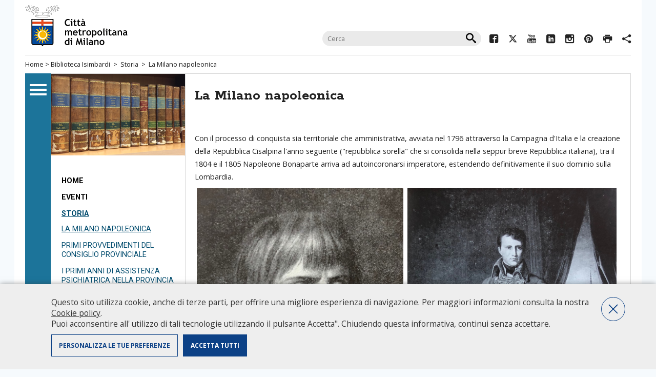

--- FILE ---
content_type: text/html;charset=UTF-8
request_url: https://cittametropolitana.mi.it/biblioteca_isimbardi/storia/La-Milano-napoleonica.html
body_size: 10086
content:
<!DOCTYPE HTML>
<html lang="it">
<head>

<meta http-equiv="Content-Type" content="text/html; charset=utf-8" />

<meta http-equiv="X-UA-Compatible" content="IE=edge" />
<title>La Milano napoleonica</title>
<meta property="og:title" content="La Milano napoleonica" />
<meta property="og:type" content="company" />
<meta property="og:url" content="/biblioteca_isimbardi/storia/La-Milano-napoleonica.html" />
<meta property="og:image" content="/biblioteca_isimbardi/img/testata/tema.png" />
<meta property="og:site_name" content="La Milano napoleonica" />
<meta name="viewport" content="width=device-width, initial-scale=1.0, maximum-scale=1.5" />
<meta name="description" content="La Milano napoleonica" />
<meta name="keywords" content="La Milano napoleonica" />

<link rel="stylesheet" href="/export/system/modules/it.commons.milano/resources/style/layout-newhead.css?v=1.33" type="text/css" media="screen" />
<link rel="stylesheet" href="/export/system/modules/it.commons.milano/resources/style/print.css" type="text/css" media="print" />
<link rel="stylesheet" href="/export/system/modules/it.commons.milano/resources/ico_font/icomoon.css" />
<link rel="stylesheet" href="/export/system/modules/it.commons.milano/resources/script/jquery.prettyPhoto/prettyPhoto.css" type="text/css" media="screen" />
<link rel="stylesheet" href="/export/system/modules/it.commons.milano/resources/script/jquery.fancybox/jquery.fancybox.css" type="text/css" media="screen" />
<link rel="stylesheet" href="/export/system/modules/it.milano.sitotematico/resources/style/layout.css" />

<script src="/export/system/modules/it.commons.milano/resources/script/jquery/jquery.js"></script>
<script src="/export/system/modules/it.commons.milano/resources/script/jquery.blank/blank.js"></script>
<script src="/export/system/modules/it.commons.milano/resources/script/jquery.ui/jquery-ui.min.js"></script>
<script src="/export/system/modules/it.commons.milano/resources/script/jquery.cookies/jquery.cookies.js"></script>
<script src="/export/system/modules/it.commons.milano/resources/script/jquery.fancybox/jquery.fancybox.pack.js"></script>
<script src="/export/system/modules/it.commons.milano/resources/script/jquery.masonry/masonry.min.js"></script>
<script src="/export/system/modules/it.commons.milano/resources/script/jquery.masonry/jquery.imagesloaded.min.js"></script>
<script src="/export/system/modules/it.commons.milano/resources/script/jquery.prettyPhoto/jquery.prettyPhoto.js"></script>
<script src="/export/system/modules/it.commons.milano/resources/script/condivisi.js"></script>
<script src="/export/system/modules/it.milano.sitotematico/resources/script/script.js"></script>





<!--[if lt IE 10]>
    <script src="/export/system/modules/it.commons.milano/resources/script/multi_column/css3-multi-column.js"></script>
<![endif]-->
<!--[if lt IE 9]>
    <script src="/export/system/modules/it.commons.milano/resources/script/respond/respond.js"></script>
<![endif]-->
<!--[if lte IE 7]>
<link rel="stylesheet" href="/export/system/modules/it.commons.milano/resources/ico_font/ie7/ie7.css">
<script src="/export/system/modules/it.commons.milano/resources/script/jquery.masonry/masonry2.min.js"></script>
<style>
#hometop h2{
	display:none;
}
.socials ul.inline{
	display:none;
}
</style>
<![endif]-->


<script src="/export/system/modules/it.commons.milano/resources/script/analytics.js?v=3.02"></script>



</head>




<body class="tematico interna">


<div id="page" class="center">

	<nav class="only-sr">
		<ul>
			<li><a accesskey="m" href="#navigazione">Salta al menù di navigazione principale</a></li>
			<li><a accesskey="i" href="#navigazioneinterna">Salta al menù di navigazione interna</a></li>
			<li><a accesskey="c" href="#contenuto">Salta al contenuto</a></li>
			<li><a accesskey="b" href="#banner">Salta all' area banner</a></li>
			<li><a accesskey="z" href="#footer">Salta al footer</a></li>
		</ul>
	</nav>
	<hr class="only-sr">

    
    <header>
		<div class="top-head">
			<div id="title">
				<a href="/"><img src="/export/system/modules/it.commons.milano/resources/img/logo_citta_milano.gif?v=1.0" alt="Città Metropolitana di Milano"></a>
				<span class="hide">Città metropolitana di Milano</span>
			</div><!-- fine title -->
			
        <form action="/search/" id="cercaNelSito">
                <fieldset>
                    <h3 class="hide">Cerca nel sito</h3>
                    <input type="text" name="q" value="" placeholder="Cerca" />
                    <input type="submit" class="icon-search" value="&#xe914;" name="cerca"  />
                </fieldset>
        </form>

			<div class="socials">
				<ul class="inline"> 
					





		
			
			
				 
				<li><a rel="external" href="https://www.facebook.com/Cittametropolitana.Milano/"><span class="icomoon icon-facebook2"></span><span class="hide">Facebook</span></a></li>
				
				
				
				
				
				
				
				
												
			
			
			
				
				 
				<li><a rel="external" href="https://twitter.com/CittaMetroMi"><span class="icomoon icon-twitter"></span><span class="hide">Twitter</span></a></li>
				
				
				
				
				
				
				
												
			
			
			
				
				
				 
				<li><a rel="external" href="https://youtube.com/@cittametropolitanadimilano "><span class="icomoon icon-youtube3"></span><span class="hide">YouTube</span></a></li>
				
				
				
				
				
				
												
			
			
			
				
				
				
				 
				<li><a rel="external" href="https://www.linkedin.com/company/citta-metropolitana-di-milano "><span class="icomoon icon-linkedin"></span><span class="hide">Linkedin</span></a></li>
				
				
				
				
				
												
			
			
			
				
				
				
				
				 
				<li><a rel="external" href="https://www.instagram.com/cittametropolitanamilano/ "><span class="icomoon icon-instagram"></span><span class="hide">Instagram</span></a></li>
				
				
				
				
												
			
			
			
				
				
				
				
				
				 
				<li><a rel="external" href="https://www.pinterest.com/CittaMetroMi/"><span class="icomoon icon-pinterest"></span><span class="hide">Pinterest</span></a></li>
				
				
				
												
			
			
			
				
				
				
				
				
				
				
				 
				<li><a href="javascript:window.print()"><span class="icomoon icon-printer"></span><span class="hide">Print</span></a></li>
				
												
			
			
			
				
				
				
				
				
				
				
				
				 
				<li><a href=""><span class="icomoon icon-share2"></span><span class="label">Condividi</span></a>
					<div id="condividi">
					
						   
		
		
		
							<div class="link-list-wrapper">
								<ul class="link-list">
									<li>
										<a target="_blank" class="list-item" href="https://facebook.com/sharer/sharer.php?u=https://cittametropolitana.mi.it/biblioteca_isimbardi/storia/La-Milano-napoleonica.html">
											<span class="icomoon icon-facebook2"></span>
											<span class="hide">Facebook</span>
										</a>
									</li>
									<li>
										<a target="_blank" class="list-item" href="https://twitter.com/intent/tweet/?text=La Milano napoleonica+https://cittametropolitana.mi.it/biblioteca_isimbardi/storia/La-Milano-napoleonica.html">
											<span class="icomoon icon-twitter"></span>
											<span class="hide">Twitter</span>
										</a>
									</li>
									<li>
										<a target="_blank" class="list-item" href="http://www.linkedin.com/shareArticle?mini=true&url=https://cittametropolitana.mi.it/biblioteca_isimbardi/storia/La-Milano-napoleonica.html&title=La Milano napoleonica&ro=false&source=https://cittametropolitana.mi.it">
											<span class="icomoon icon-linkedin"></span>
											<span class="hide">Linkedin</span>
										</a>
									</li>
									<li>
										<a class="list-item" href="whatsapp://send?text=https://cittametropolitana.mi.it/biblioteca_isimbardi/storia/La-Milano-napoleonica.html">
											<span class="icomoon icon-whatsapp"></span>
											<span class="hide">Whatsapp</span>
										</a>
									</li>
									<li>
										<a class="list-item" href="mailto:?subject=La Milano napoleonica&body=https://cittametropolitana.mi.it/biblioteca_isimbardi/storia/La-Milano-napoleonica.html">
											<span class="icomoon icon-pec"></span>
											<span class="hide">Mail</span>
										</a>
									</li>
								</ul>

						</div>
						   
						   
                    </div>
				</li>
												
			
			


				</ul>
			</div><!-- fine socials -->
		</div>
		<nav id="breadcrumbs">
			<a href="/">Home</a> &gt; 
			


	
	



	
	
		
	



	
	
		
	
	
		
		<a href="/biblioteca_isimbardi/">Biblioteca Isimbardi</a>
		
	

	
	
	
		&nbsp;&gt;&nbsp;
		<a href="/biblioteca_isimbardi/storia/">Storia</a>
		
	






	
		&nbsp;&gt;&nbsp;
	
	La Milano napoleonica

	
		</nav>
    </header>
	
	
	<div id="maincontainer">
		<div id="colonnaNav">
			<div id="mainav" >
				<a id="navigazione" class="only-sr"></a>
								
				<ul>
					<li><a href="/portale/URP/"><span class="icomoon icon-urp"></span>Ufficio Relazioni<br>con il Pubblico</a></li>
					<li><a href="/portale/chi_governa_2016/index.html"><span class="icomoon icon-chi_governa"></span>Chi governa</a></li>
					<li><a href="/portale/conosci_la_citta_metropolitana/index.html"><span class="icomoon icon-la_citta"></span>Conosci la città metropolitana</a></li>
					<li><a href="/portale/albo-pretorio/index.html"><span class="icomoon icon-albo_pretorio"></span>Albo Pretorio</a></li>
					<li><a href="/portale/amministrazione-trasparente/index.html"><span class="icomoon icon-amministrazione"></span>Amministrazione traparente</a></li>
					<li><a href="/portale/territorio/index.html"><span class="icomoon icon-territorio"></span>Il territorio e i comuni</a></li>
					<li><a href="/portale/servizi-online/index.html"><span class="icomoon icon-servizi_online"></span>Servizi online</a></li>
					<li><a href="/portale/siti_tematici/index.html"><span class="icomoon icon-siti_tematici"></span>Siti tematici</a></li>
				</ul>
			</div><!-- fine mainav -->
		</div><!-- fine colonnaNav -->    
		<div id="container">

			<div id="centerpage">
				

				<div id="leftcol">
					<div class="left-tematic">
						<a class="tematic-link" href="/biblioteca_isimbardi/">
							
							<img alt="Biblioteca Isimbardi" src="/export/sites/default/biblioteca_isimbardi/img/testata/tema.png" />
						</a>
					</div>
					<nav>
						<a id="navigazioneinterna" class="only-sr"></a>
						
<ul role="menu" class="side-nav" title="Link List">
   <li role="menuitem"><a  href="/biblioteca_isimbardi/index.html"  title="Visita la pagina di riferimento">Home</a></li>
   <li role="menuitem"><a  href="/biblioteca_isimbardi/Eventi/index.html"  title="Visita la pagina di riferimento">Eventi</a></li>
   <li role="menuitem" class="active"><a  class="on" href="/biblioteca_isimbardi/storia/index.html"  title="Visita la pagina di riferimento">Storia</a>
<ul role="menu" >
   <li role="menuitem" class="active"><a  class="on"  href="/biblioteca_isimbardi/storia/La-Milano-napoleonica.html"  title="Visita la pagina di riferimento">La Milano napoleonica</a></li>
   <li role="menuitem"><a  href="/biblioteca_isimbardi/storia/Primi_provvedimenti.html"  title="Visita la pagina di riferimento">Primi provvedimenti del Consiglio Provinciale</a></li>
   <li role="menuitem"><a  href="/biblioteca_isimbardi/storia/i-primi-anni-di-assistenza-psichiatrica-nella-provincia-di-milano"  title="Visita la pagina di riferimento">I primi anni di assistenza psichiatrica nella Provincia di Milano</a></li>
   <li role="menuitem"><a  href="/biblioteca_isimbardi/storia/Il-Risorgimento-.html"  title="Visita la pagina di riferimento">Il Risorgimento</a></li>
   <li role="menuitem"><a  href="/biblioteca_isimbardi/storia/StoriaConsiglioProvincialeMilano"  title="Visita la pagina di riferimento">Storia del Consiglio Provinciale di Milano. Le origini e l'Ottocento</a></li>
</ul>
</li>
   <li role="menuitem"><a  href="/biblioteca_isimbardi/patrimonio/index.html"  title="Visita la pagina di riferimento">Patrimonio</a></li>
   <li role="menuitem"><a  href="/biblioteca_isimbardi/fondo_fotografico/index.html"  title="Visita la pagina di riferimento">Fondo fotografico </a></li>
   <li role="menuitem"><a  href="/biblioteca_isimbardi/Divina-Commedia/index.html"  title="Visita la pagina di riferimento">Divina Commedia</a></li>
   <li role="menuitem"><a  href="/biblioteca_isimbardi/-LArazzo-della-Biblioteca-Isimbardi/index.html"  title="Visita la pagina di riferimento"> L'Arazzo della Biblioteca Isimbardi</a></li>
   <li role="menuitem"><a  href="/biblioteca_isimbardi/Opere_darte/index.html"  title="Visita la pagina di riferimento">Opere d'arte</a></li>
   <li role="menuitem"><a  href="/biblioteca_isimbardi/news/index.html"  title="Visita la pagina di riferimento">News</a></li>
   <li role="menuitem"><a  href="/biblioteca_isimbardi/consultazione.html"  title="Visita la pagina di riferimento">Servizi</a></li>
   <li role="menuitem"><a  href="/biblioteca_isimbardi/regolamento/index.html"  title="Visita la pagina di riferimento">Regolamento</a></li>
   <li role="menuitem"><a  href="/biblioteca_isimbardi/contatti/index.html"  title="Visita la pagina di riferimento">Contatti</a></li>
</ul>

					</nav>
					<a id="banner" class="only-sr"></a>
					<ul class="banner">
						

	 
		
	
	


	
	 
		
	




	
	
		
							
				<li><a href="/biblioteca_eventi/index.html" title="Vai al sito Biblioteca Eventi"><img src="/export/sites/default/biblioteca_isimbardi/img/banner-eventi.png" alt="Vai al sito Biblioteca Eventi" /></a></li>
							
				<li><a rel="external" href="http://www.ambrosiana.it" title="Vai al sito della Biblioteca Ambrosiana"><img src="/export/sites/default/biblioteca_isimbardi/img/banner_ambrosiana.png" alt="Vai al sito della Biblioteca Ambrosiana" /></a></li>
							
				<li><a rel="external" href="/medialogo/index/index.html" title="Vai al sito medialogo"><img src="/export/sites/default/portale/img/banner/banner_medialogo.jpg" alt="Vai al sito medialogo" /></a></li>
							
				<li><a href="/portale/conosci_la_citta_metropolitana/palazzo_isimbardi/visite_guidate.html" title="Visita palazzo Isimbardi"><img src="/export/sites/default/portale/img/banner/banner_palazzo-isimbardi.jpg" alt="Visita palazzo Isimbardi" /></a></li>
							
				<li><a rel="external" href="/l_uomo_della_luce/index.html" title="L'Uomo della Luce"><img src="/export/sites/default/portale/img/banner/banner_uomodellaluce.jpg" alt="L'Uomo della Luce" /></a></li>
			
		
	


					</ul><!-- fine banner -->
				</div><!-- fine leftcol  -->
				<article id="rightcol">
					<div class="content">
						<a id="contenuto" class="only-sr"></a>
						
						<h1 class="pagetitle">La Milano napoleonica</h1>
						
							<div  id="centercontainer" ><div>
<div class="text">
	<!-- /biblioteca_isimbardi/.content/text/text_00022.xml -->
	<p>Con il processo di conquista sia territoriale che amministrativa, avviata nel 1796 attraverso la Campagna d'Italia e la creazione della Repubblica Cisalpina l'anno seguente ("repubblica sorella" che si consolida nella seppur breve Repubblica italiana), tra il 1804 e il 1805 Napoleone Bonaparte arriva ad autoincoronarsi imperatore, estendendo definitivamente il suo dominio sulla Lombardia.</p>
<p>&nbsp;<img style="width: 403px;" title="Napoleone" src="/export/sites/default/biblioteca_isimbardi/img/Napoleone.jpg" alt="Napoleone" height="654" />&nbsp;&nbsp;<img style="width: 408px;" title="Napoleone2" src="/export/sites/default/biblioteca_isimbardi/img/Napoleone2.jpg" alt="Napoleone2" height="654" /></p>
<p>La città di Milano viene proclamata capitale del Regno d'Italia sul modello parigino, acquisendo quell'importanza economica e sociale di stampo moderno che la renderà il nucleo del futuro movimento Risorgimento</p>
<p>Biblioteca Isimbardi possiede molti <strong>volumi enciclopedici</strong> sulla storia della sovranità napoleonica in Italia, in particolare il <strong>volume XIII</strong> della <em><strong>Storia di Milano</strong></em> (foto 1), a cura della Fondazione Treccani degli Alfieri, interamente dedicato&nbsp;alla città nel periodo compreso tra il 1796 e il 1814, il <strong>volume VI</strong> della <em><strong>Storia universale</strong></em> (foto 2), curata da Francesco Vallardi, fedele ricostruzione storica degli eventi che hanno portato all'ascesa e al declino del generale Bonaparte,&nbsp;e <em><strong>L'Italia di Napoleone dalla Cisalpina al Regno</strong></em> (foto 3) di Carlo Zaghi, <strong>volume XVIII</strong> all'interno della <em><strong>Storia d'Italia</strong></em>, diretta da Giuseppe Galasso per UTET, in cui ci si occupa più approfonditamente dei periodi di transizione a seguito degli interventi napoleonici in Italia.</p>
<p>In biblioteca è possibile, inoltre, consultare <strong>monografie</strong> e <strong>volumi miscellanei</strong>, che contengono preziosi studi e interventi autorevoli su tutti gli aspetti che&nbsp;hanno caratterizzato il periodo della dominazione francese in Italia e soprattutto a Milano.<br />Aa. Vv., <em><strong>Momenti</strong><strong><em> d</em>ell'età napoleonica nelle carte dell'Archivio di Stato di Milano</strong></em> (New press, Como, 1987). (foto 4)&nbsp;Catalogo di una mostra sulle principali fonti archivistiche e documentarie tenutasi presso l'Archivio di Stato di Milano, il volume presenta il patrimonio che l'Archivio conserva sul periodo napoleonico.<br />Le numerose riproduzioni fotografiche dei decreti e dei proclami ufficiali guidano il lettore nella scoperta dei cambiamenti istituzionali&nbsp;che intercorrono dalla Repubblica Cisalpina al Regno d'Italia, affrontando tematiche come il cerimoniale di corte, il difficile equilibrio tra libertà di espressione e censura, i rapporti con il Regno delle Due Sicilie e non da ultimo questioni di ordine pubblico, come criminalità e giustizia in Lombardia.</p>
<p>Aa. Vv., <em><strong>Milano napoleonica</strong></em> (Edizioni Amici del Museo del Risorgimento, Milano, 1950). (foto 5)<br />Il volume è la copia numerata n°299 su un totale di 320 esemplari stampati per l'inaugurazione della nuova sede del Museo del Risorgimento di Milano, pubblicata&nbsp;per volere dell'associazione "Amici del Museo del Risorgimento". Con la riproduzione in oro al piatto anteriore dello stemma napoleonico, l'opera contiene importanti scritti e testimonianze, sulla storia e il costume dell'Italia guidata dalla figura di Napoleone, che, inevitabilmente, segnò il punto di svolta del Paese verso il sentiero risorgimentale e poi unitario nazionale.</p>
<p><em><strong>Napoleone e la Lombardia nel triennio giacobino (1796-1799)</strong></em>, a cura di Luigi Samarati (<span id="ctl0_Main_ISBD">Archivio storico lodigiano, Lodi, 1997</span>). (foto 6)<br />Il volume contiene gli Atti del Convegno organizzato dall'Archivio Storico Lodigiano in occasione delle commemorazioni del secondo centenario della battaglia al ponte di Lodi (10 maggio 1796), il cui esito determinò la prima decisiva affermazione del generale Bonaparte in Italia e in Europa. Quest'opera pubblica le relazioni di quindici storici intervenuti al Convegno per mettere a fuoco i problemi e gli accadimenti del "Triennio", che proprio a Lodi avvia il Risorgimento italiano negli animi degli patrioti, ma che allo stesso tempo modifica le strutture politico-istituzionali del paese nel segno delle idee francesi.</p>
<p><em><strong>Regno Italico</strong></em> di Franco Maria Ricci (Franco Maria Ricci, Firenze, 1997). (foto 7)<br />Il volume prende in considerazione il periodo dal 1805 al 1815, epoca di grande contraddizione per la diffusione delle idee di libertà, autodeterminazione dei popoli e uguaglianza, che avevano ispirato la Rivoluzione francese, ma allo stesso tempo caratterizzata da una geopolitica del territorio, che si basava ancora sulle decisioni prese a tavolino nel 1748 durante la pace di Aquisgrana, in seguito alla quale gli stati, sentendosi minacciati, divennero ancora di più reazionari. Di conseguenza, l’arrivo di Napoleone, che portò con sé una costituzione moderna, una bandiera e molto entusiasmo, non fu visto in maniera del tutto negativa e accese dei dibattiti tra gli storici e gli intellettuali italiani che misero in dubbio il sistema politico italiano allora vigente. In questo libro sono raccolte le testimonianze di Luigi Mantovani, Costante Ferrari, Bartolomeo Bertolini, Carlo Botta e Carlo Porta.</p>
<p><em><strong>Il Comune di Milano nell'età napoleonica (1800-1814)</strong></em> di Emanuele Pagano (<span id="ctl0_Main_ISBD">V&amp;P università, Milano, 2002</span>). (foto 8)<br />Il libro è un'accurata sintesi della struttura e delle istituzioni del Comune meneghino - teatro di numerosi e repentini riassetti governativi - corredata da una documentazione ampia e inedita.&nbsp;Divenuta capitale del Regno, Milano viene messa in prima linea in quel processo di riforma che gettò le basi dello Stato nazionale e che portò alla formazione dei moderni enti locali.&nbsp;La riforma fiscale, inoltre, tolse al Comune il tradizionale privilegio territoriale, al fine di uniformarlo giuridicamente alle altre realtà amministrative lombarde.</p>
<p><em><strong>Francesco Melzi d'Eril: la grande occasione perduta</strong></em> di Nino Del Bianco (Corbaccio, Milano, 2002). (foto 9)<br />In questo volume l'autore indaga la figura del conte Francesco Melzi d'Eril, che venne eletto dal Bonaparte vicepresidente della Repubblica Italiana, nata dalle ceneri della Seconda Repubblica Cisalpina in seguito ai Comizi di Lione del 1802. Seppure di formazione culturale avversa al radicalismo giacobino e alla violenza rivoluzionaria, si può dire che il Melzi rappresenti quello sforzo indipendentista italiano realizzato tempo dopo, con successo, solo con Cavour. Per tutto il suo governo (1802-1805) attuò una politica accorta e moderata, che diede stabilità a Milano e alla Repubblica, ma che non riuscì mai a svincolarsi totalmente dalle ambizioni di Napoleone, sebbene anche quest'ultimo provasse grande stima verso di lui.&nbsp;I tempi non erano maturi e i suoi margini di manovra vennero volutamente limitati, facendo naufragare la prima vera occasione di gettare le basi per uno Stato italiano moderno, unitario e indipendente.</p>
<p>Aa. Vv., <em><strong>Scrittori</strong><strong> e architetti nella Milano napoleonica</strong></em>&nbsp;(Provincia di Milano, Milano, 1983) (foto 10)<br />Il volume è una testimonianza iconograficamente ricca che la biblioteca conserva sui grandi progetti urbanistici previsti dal Piano regolatore napoleonico, e sul gusto artistico neoclassico, oggi riconoscibile in molti edifici simbolo di Milano come&nbsp;Palazzo Reale e il Teatro alla Scala (entrambi del Piermarini), l'Accademia di Brera e l'Arco della Pace. Sono questi gli anni in cui la città comincia ad essere pensata e organizzata&nbsp;in funzione delle esigenze civili e delle nuove istituzioni amministrative, senza trascurare la bellezza armonica e razionale delle forme, ispirata dalla tradizione&nbsp;greco-romana.</p>
<p><em><strong>Milano 1809: la Pinacoteca di Brera e i musei in età napoleonica</strong></em> a cura di Sandra Sicoli et al. (<span id="ctl0_Main_ISBD">Electa,&nbsp;Milano,&nbsp;2010</span>). (foto 11)<br />In questo volume si raccolgono gli Atti del Convegno tenutosi tra il 2-3 dicembre 2009, in occasione del bicentenario dall'inaugurazione della Pinacoteca dell'Accademia di Brera (15 agosto 1809), in cui gli autori descrivono lo spirito progressista dell'Accademia braidense e delle principali istituzioni artistiche e museali che si irradiavano da essa, a dimostrazione del forte appoggio che Napoleone diede alle arti durante il suo regno. Il progetto era rendere la Pinacoteca di Brera un "Piccolo Louvre", cioè un museo nazionale a imitazione di quello parigino, che avrebbe dovuto raccogliere i frutti del genio artistico italiano. Sicuramente i frutti del genio artistico di Andrea Appiani, che contribuì allo spostamento di moltissime opere d'arte all'interno della Pinacoteca.&nbsp;Al libro è, inoltre, abbinato un DVD sulla "Reale Galleria" e la ricostruzione dell'allestimento della Piancoteca.</p>
<p>La biblioteca possiede, inoltre, la monografia <em><strong>Milano verso il Sempione : la citta di Napoleone e della Belle Epoque. Viaggio nella storia, nell'arte e nel paesaggio</strong></em> (CELIP, Milano, 2006), a cura di Roberta Cordani. (foto 12)<br />Ricca di apparati iconografici, l'opera ripercorre la storia del Sempione, tratto che, partendo dall'Arco della Pace avrebbe dovuto collegare direttamente Milano a Parigi, unendo antichi sentieri a percorsi creati ex novo verso l'Europa (l'attuale Statale 33). La strada del Sempione fu, senza dubbio, tra i principali crocevia di intellettuali, movimenti artistici e merci che, a partire dall'epoca Napoleonica, hanno messo in collegamento sia territorialmente sia a livello socioculturale la città di Milano con le realtà al di là delle Alpi.</p>
<p>Dedicato al Sempione è anche il saggio&nbsp;<em><strong>Il Sempione e Milano: la strada napoleonica del Sempione</strong></em>, a cura di Emanuele Pagano (Archivio Storico Lombardo, Serie 12, Anno 131-132, Volume 11, 2005-2006)</p>
<p><em><strong>La guardia di Napoleone re d'Italia</strong></em> di Emanuele Pigni (Vita e pensiero, Milano, 2001). (foto 13)<br />La presente opera è dedicata alla Guardia Italiana di Napoleone che, istituita per la prima volta nel 1801 come corpo di difesa provvisorio della Repubblica Cisalpina (diventata successivamente Guardia Reale),&nbsp;partecipò a tutte le guerre combattute dal Regno italico, in veste di alleato dell’Impero francese. Napoleone creò al suo interno organi militari scelti e di nuova concezione riproposti poi nell'assetto del suo esercito d'Oltralpe.&nbsp;Sulla base di una vasta documentazione, se ne analizzano in particolare le origini, l’organizzazione, l’amministrazione, il reclutamento e il ruolo di scuola, allievi, ufficiali e sottufficiali, non meno che i fasti bellici delle campagne militari.</p>
<p>Per uno sguardo sulla città di Milano, che abbraccia tutto il secolo precedente e i decenni successivi alla monarchia napoleonica, si segnala, inoltre, il catalogo della mostra tenutasi nel 2003 presso i Musei di Porta Romana (Milano, 12 marzo-25 maggio), intitolato <em><strong>I</strong><strong>l laboratorio della modernità: Milano tra austriaci e francesi</strong></em> (Skira, Milano, 2003) (foto 14). Il progetto, realizzato per conto della Provincia di Milano, è stato diretto da Carlo Capra e dall'Art Director Marcello Francone. Nato dall'intento di rileggere e ripensare l'identità storica, culturale e artistica della capitale lombarda, il volume esamina il secolo e mezzo che va dall'ingresso a Milano del principe Eugenio di Savoia, nel settembre 1706, alla fine dell'occupazione austriaca con le Cinque Giornate del 1848. Una ricca selezione di dipinti, incisioni e materiale documentario accompagna gli approfondimenti sulle repentine trasformazioni di Milano e delle province limitrofe sotto le varie dominazioni: da territorio periferico a centro civilizzato e compartecipe a livello europeo. Mentre le campagne videro aumentare in modo esponenziale la produzione e l'esportazione dei prodotti agricoli, nei rinnovati spazi urbani si svilupparono l'edilizia pubblica e privata, le istituzioni statali di assistenza, gli scambi commerciali e naturalmente i nuovi luoghi di sociabilità e cultura. Le tematiche selezionate da questa mostra mettono in evidenza la notevole dinamicità che contrassegnò Milano nel suo percorso storico verso la modernità dei nascenti Stati-Nazione. Al catalogo è abbinato il CD-Rom <em><strong>La ragione e gli Stati 1706-1848, la cultura di Milano tra austriaci e francesi</strong></em>, realizzato dall'Istos Albe Steiner e dedicato al rapporto che intercorse tra gli intellettuali e il potere, alle accademie, all'istruzione, all'amministrazione giuridica e alle arti, in modo particolare al teatro.&nbsp;</p><div style="margin-top:30px;">
		<i class="update">Ultimo aggiornamento: Wed Mar 03 09:59:39 CET 2021</i>
		<br/>
		<i class="update">Data creazione: Tue Jul 11 12:43:12 CEST 2017</i>
	</div>

	</div>
</div>
<div class="gallery-page text">

	<div class="headline"><h2 >Photo Gallery </h2></div>
	<ul class="gallery">
			<li><a target="_blank" rel="prettyPhoto[gallery]" title="photo 14" href="/export/sites/default/biblioteca_isimbardi/storia/Napoleone/photo-14.jpg">
								<img src="/export/sites/default/biblioteca_isimbardi/storia/Napoleone/photo-14.jpg_1371991727.jpg" alt="photo 14" title="photo 14" class="img-responsive" /></a></li>                                                                                    
					


				<li><a target="_blank" rel="prettyPhoto[gallery]" title="photo1" href="/export/sites/default/biblioteca_isimbardi/storia/Napoleone/photo1.jpg">
								<img src="/export/sites/default/biblioteca_isimbardi/storia/Napoleone/photo1.jpg_1371991727.jpg" alt="photo1" title="photo1" class="img-responsive" /></a></li>                                                                                    
					


				<li><a target="_blank" rel="prettyPhoto[gallery]" title="photo10" href="/export/sites/default/biblioteca_isimbardi/storia/Napoleone/photo10.jpg">
								<img src="/export/sites/default/biblioteca_isimbardi/storia/Napoleone/photo10.jpg_1371991727.jpg" alt="photo10" title="photo10" class="img-responsive" /></a></li>                                                                                    
					


				<li><a target="_blank" rel="prettyPhoto[gallery]" title="photo11" href="/export/sites/default/biblioteca_isimbardi/storia/Napoleone/photo11.jpg">
								<img src="/export/sites/default/biblioteca_isimbardi/storia/Napoleone/photo11.jpg_1371991727.jpg" alt="photo11" title="photo11" class="img-responsive" /></a></li>                                                                                    
					


				<li><a target="_blank" rel="prettyPhoto[gallery]" title="photo12" href="/export/sites/default/biblioteca_isimbardi/storia/Napoleone/photo12.jpg">
								<img src="/export/sites/default/biblioteca_isimbardi/storia/Napoleone/photo12.jpg_1371991727.jpg" alt="photo12" title="photo12" class="img-responsive" /></a></li>                                                                                    
					


				<li><a target="_blank" rel="prettyPhoto[gallery]" title="photo13" href="/export/sites/default/biblioteca_isimbardi/storia/Napoleone/photo13.jpg">
								<img src="/export/sites/default/biblioteca_isimbardi/storia/Napoleone/photo13.jpg_1371991727.jpg" alt="photo13" title="photo13" class="img-responsive" /></a></li>                                                                                    
					


				<li><a target="_blank" rel="prettyPhoto[gallery]" title="photo2" href="/export/sites/default/biblioteca_isimbardi/storia/Napoleone/photo2.jpg">
								<img src="/export/sites/default/biblioteca_isimbardi/storia/Napoleone/photo2.jpg_1371991727.jpg" alt="photo2" title="photo2" class="img-responsive" /></a></li>                                                                                    
					


				<li><a target="_blank" rel="prettyPhoto[gallery]" title="photo3" href="/export/sites/default/biblioteca_isimbardi/storia/Napoleone/photo3.jpg">
								<img src="/export/sites/default/biblioteca_isimbardi/storia/Napoleone/photo3.jpg_1371991727.jpg" alt="photo3" title="photo3" class="img-responsive" /></a></li>                                                                                    
					


				<li><a target="_blank" rel="prettyPhoto[gallery]" title="photo4" href="/export/sites/default/biblioteca_isimbardi/storia/Napoleone/photo4.jpg">
								<img src="/export/sites/default/biblioteca_isimbardi/storia/Napoleone/photo4.jpg_1371991727.jpg" alt="photo4" title="photo4" class="img-responsive" /></a></li>                                                                                    
					


				<li><a target="_blank" rel="prettyPhoto[gallery]" title="photo5" href="/export/sites/default/biblioteca_isimbardi/storia/Napoleone/photo5.jpg">
								<img src="/export/sites/default/biblioteca_isimbardi/storia/Napoleone/photo5.jpg_1371991727.jpg" alt="photo5" title="photo5" class="img-responsive" /></a></li>                                                                                    
					


				<li><a target="_blank" rel="prettyPhoto[gallery]" title="photo6" href="/export/sites/default/biblioteca_isimbardi/storia/Napoleone/photo6.jpg">
								<img src="/export/sites/default/biblioteca_isimbardi/storia/Napoleone/photo6.jpg_1371991727.jpg" alt="photo6" title="photo6" class="img-responsive" /></a></li>                                                                                    
					


				<li><a target="_blank" rel="prettyPhoto[gallery]" title="photo7" href="/export/sites/default/biblioteca_isimbardi/storia/Napoleone/photo7.jpg">
								<img src="/export/sites/default/biblioteca_isimbardi/storia/Napoleone/photo7.jpg_1371991727.jpg" alt="photo7" title="photo7" class="img-responsive" /></a></li>                                                                                    
					


				<li><a target="_blank" rel="prettyPhoto[gallery]" title="photo8" href="/export/sites/default/biblioteca_isimbardi/storia/Napoleone/photo8.jpg">
								<img src="/export/sites/default/biblioteca_isimbardi/storia/Napoleone/photo8.jpg_1371991727.jpg" alt="photo8" title="photo8" class="img-responsive" /></a></li>                                                                                    
					


				<li><a target="_blank" rel="prettyPhoto[gallery]" title="photo9" href="/export/sites/default/biblioteca_isimbardi/storia/Napoleone/photo9.jpg">
								<img src="/export/sites/default/biblioteca_isimbardi/storia/Napoleone/photo9.jpg_1371991727.jpg" alt="photo9" title="photo9" class="img-responsive" /></a></li>                                                                                    
					


				</ul>
		<div class="breaker">&nbsp;</div>
		</div>

</div>
					

						<div class="clearfix"></div>
					</div>
				</article><!-- fine rightcol -->
				<div class="clearfix"></div>
			</div>
			<a id="footer" class="only-sr"></a>
			

	
		
	
	

			<div id="topFooter">
				
            	<div class="trecol colUno">																
					<h4>Portale Istituzionale</h4>
<ul>
<li><a href="/portale/chi_governa/index.html" target="_blank" rel="noopener noreferrer">Chi governa</a></li>
<li><a href="/portale/conosci_la_citta_metropolitana/index.html">Conosci la Città metropolitana</a></li>
<li><a href="http://temi.cittametropolitana.milano.it/albopretoriool/new/index.asp" target="_blank" rel="noopener noreferrer">Albo pretorio on-line</a></li>
<li><a href="/portale/amministrazione-trasparente/index.html">Amministrazione trasparente</a></li>
<li><a href="/portale/territorio/index.html">Il territorio e i comuni</a></li>
<li><a href="/portale/servizi-online/index.html">Servizi online</a></li>
<li><a href="/portale/utilita/policy/" target="_blank" rel="noopener noreferrer">Privacy Policy</a></li>
<li><a title="Questo link si apre in un'altra finestra" href="/portale/intranet/intranet.html" target="_blank" rel="noopener noreferrer">Area riservata personale CMM</a></li>
<li><a href="http://intracloud.cittametropolitana.mi.it/intranet/" target="_blank" rel="noopener noreferrer">Intranet</a></li>
</ul>
                </div>
                <div class="trecol colDue">
					<h4>Siti tematici</h4>
<ul class="multicol">
<li><a href="/portale/siti_tematici/index_old.html">Tutti i siti</a></li>
</ul>
                </div>
                <div class="trecol colTre">
					<h4>Info</h4>
<p><a href="/portale/URP/conosci/index.html" target="_blank" rel="noopener noreferrer"><img src="/export/system/modules/it.commons.milano/resources/img/urp.gif" alt="URP - Ufficio Relazioni con il Pubblico" width="168" height="38" /></a></p>
<ul>
<li><span class="icomoon icon-phone">&nbsp;</span>Numero Verde: 800.88.33.11<br />- dal lunedì al giovedì: <br />&nbsp; 10.00-12.00 / 14.00-16.00<br />- venerdì: <br />&nbsp; 10.00-12.00</li>
<li><a href="/portale/URP/chiedilo-allurp/index.html" target="_blank" rel="noopener noreferrer">Chiedilo all'URP&nbsp;</a></li>
<li><span class="icomoon icon-pec">&nbsp;</span><a href="mailto:protocollo@pec.cittametropolitana.mi.it">Pec<br /></a></li>
<li><span class="icomoon icon-pec">&nbsp;</span><a href="mailto:protocollo@cittametropolitana.mi.it" target="_blank" rel="noopener noreferrer">Peo</a></li>
<li>Apertura al pubblico martedì e giovedì solo su appuntamento da richiedere tramite:<br />- <a href="/portale/URP/chiedilo-allurp/index.html" target="_blank" rel="noopener noreferrer">Chiedilo all'URP&nbsp;</a><a href="/portale/URP/chiedilo-allurp/index.html" target="_blank" rel="noopener noreferrer"><br /></a>- Numero Verde: 800.88.33.11</li>
</ul>
<ul>
<li><span class="icomoon icon-organigramma">&nbsp;</span><a href="/portale/URP/Organigramma/index.html">Consulta l'organigramma</a></li>
<li><span class="icomoon icon-accedi_atti">&nbsp;</span><a href="/portale/URP/Accedi_agli_atti/index.html">Accedi agli atti</a></li>
<li><span class="icomoon icon-guida">&nbsp;</span><a href="/portale/URP/Servizi/index.html">Guida pratica ai servizi e alla modulistica</a></li>
</ul>				
                </div>
				
               	<div class="clearfix">&nbsp;</div>
            </div><!-- fine topFooter -->            

		</div><!-- fine container -->
	</div><!-- fine maincontainer -->
	<footer>
		Città metropolitana di Milano - Via Vivaio, 1 - 20122 Milano - centralino 02 7740.1 | 
<a href="mailto:protocollo@pec.cittametropolitana.mi.it">PEC - Posta Elettronica Certificata</a> |<a href="mailto:protocollo@cittametropolitana.mi.it">PEO - Posta Elettronica Ordinaria</a>| 
P.IVA 08911820960<br />
		<a href="/biblioteca_isimbardi/utilita/accessibilita.html">Accessibilita</a> |
		<a href="/biblioteca_isimbardi/utilita/contatti.html">Contatti</a> |
		<a href="/biblioteca_isimbardi/utilita/credits.html">Credits</a> |
		<a href="/biblioteca_isimbardi/utilita/intranet.html">Intranet</a> |
		<a href="/biblioteca_isimbardi/utilita/mappa_sito.html">Mappa del sito</a> |
		<a href="/biblioteca_isimbardi/utilita/policy.html">Privacy Policy</a> |
		<a href="/biblioteca_isimbardi/utilita/riconoscimenti.html">Riconoscimenti</a> |
		<a href="/biblioteca_isimbardi/utilita/sito_in_cifre.html">Il sito in cifre</a> |
		
	</footer><!-- fine footer -->
	</div><!-- fine page -->
	
</body>
</html>